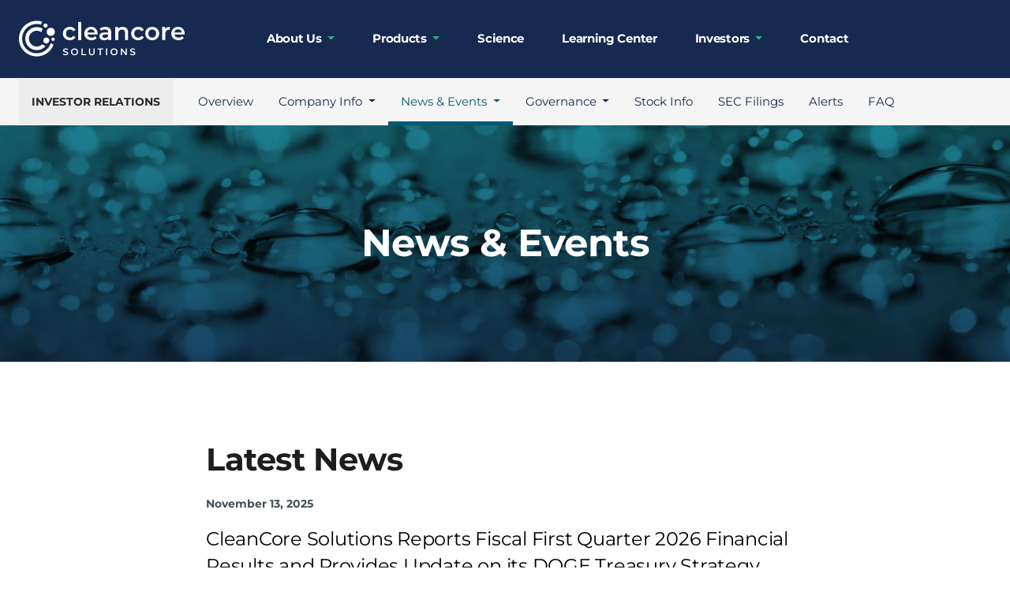

--- FILE ---
content_type: text/html; charset=utf-8
request_url: https://investors.cleancoresol.com/news
body_size: 5325
content:
<!DOCTYPE html>
<html lang="en-US">
<head>
    <meta charset='utf-8'>
    <meta http-equiv='X-UA-Compatible' content='IE=edge'>
    



    <title>CleanCore Solutions, Inc. | News &amp; Events</title>
    

  

  

    <meta name='viewport' content='width=device-width, initial-scale=1'>
    <meta http-equiv="Cache-Control" content="no-cache, no-store, must-revalidate" />
<meta http-equiv="Pragma" content="no-cache" />
<meta http-equiv="Expires" content="0" />


<!-- Google tag (gtag.js) -->





  <link rel="stylesheet" type="text/css" href="/site.css?v=1768587634472">








    <!-- Site Head -->
  
    <!-- Google tag (gtag.js) --> <script async src="https://www.googletagmanager.com/gtag/js?id=G-NLK6ZCHT4B"></script> <script> window.dataLayer = window.dataLayer || []; function gtag(){dataLayer.push(arguments);} gtag('js', new Date()); gtag('config', 'G-NLK6ZCHT4B'); </script>

<!-- Open Graph Image Options -->
<meta property="og:image" content="https://storage.googleapis.com/vendorgroup-assets/site/cf574cfb-6239-40e8-bbaf-6defb2485d6c/social-image.webp/2023/11/06/654960b69c7519ceb1b9e80b" />
<meta property="og:image:alt" content="CleanCore Solutions">
<meta property="og:width" content="2400">
<meta property="og:height" content="1260">
<meta name="twitter:card" content="summary_large_image">

<!-- Favicons -->
<link rel="apple-touch-icon" sizes="180x180" href="https://storage.googleapis.com/vendorgroup-assets/site/cf574cfb-6239-40e8-bbaf-6defb2485d6c/apple-touch-icon.png/2023/11/08/654af00c9b2dd3f2aebb8d17">
<link rel="icon" type="image/png" sizes="32x32" href="https://storage.googleapis.com/vendorgroup-assets/site/cf574cfb-6239-40e8-bbaf-6defb2485d6c/favicon-32x32.png/2023/11/08/654af019586fd95d44197a7f">
<link rel="icon" type="image/png" sizes="16x16" href="https://storage.googleapis.com/vendorgroup-assets/site/cf574cfb-6239-40e8-bbaf-6defb2485d6c/favicon-16x16.png/2023/11/08/654af013fc9ca48e0ef974f9">
<link rel="manifest" href="https://storage.googleapis.com/vendorgroup-assets/site/cf574cfb-6239-40e8-bbaf-6defb2485d6c/site.webmanifest/2023/11/08/654af0979edc1143b1fc17ba">

<script>
    var b2i_constants = {};
    /* Production Values */
    b2i_constants.biz_id = 2903;
    b2i_constants.api_key =  "Yl5Vc2Mh6";
    b2i_constants.ticker = "ZONE";
    b2i_constants.symbol = "ZONE";
    b2i_constants.group_id =  "2667";
    
    /*b2i_constants.ticker = "MSFT";
    b2i_constants.symbol = "MSFT";
    b2i_constants.biz_id = 2626; // TEST BIZ ID
    b2i_constants.api_key =  "Sf6Ic9Gy8"; // TEST API KEY
    b2i_constants.group_id =  "2667";
    */
</script>
<style>
    .navbar-container-ir {
        display: none;
    }
</style>


  
</head>
<body class="d-flex flex-column min-vh-100">
<header class="d-flex flex-column">
  <nav id="corporate-nav" class="navbar navbar-expand-lg navbar-dark" aria-label="Corporate Website Navigation">
    <div class="container-fluid">
        <a class="navbar-brand" href="https://www.cleancoresol.com">
            <img src="https://storage.googleapis.com/vendorgroup-assets/site/cf574cfb-6239-40e8-bbaf-6defb2485d6c/clean-core-solutions-logo-white.svg/2023/11/06/65495ec60012638301bb28c5" alt="CleanCore Solutions" height="35" width="210" />
        </a>
        <button class="navbar-toggler" type="button" data-bs-toggle="collapse" data-bs-target="#navbarTogglerCorp" aria-controls="navbarTogglerCorp" aria-expanded="false" aria-label="Toggle navigation">
            <span class="navbar-toggler-icon"></span>
        </button>
        <div class="collapse navbar-collapse justify-content-between" id="navbarTogglerCorp">
            <ul class="navbar-nav">
                <li class="nav-item dropdown">
                    <a class="nav-link dropdown-toggle" href="https://www.cleancoresol.com/about-us/" id="navbarDropdownMenuLink-1" role="button" data-bs-toggle="dropdown" aria-expanded="false">
                        About Us
                    </a>
                    <ul class="dropdown-menu" aria-labelledby="navbarDropdownMenuLink-1">
                        <li><a class="dropdown-item" href="https://www.cleancoresol.com/about-us/our-team/">Our Team</a></li>
                        <li><a class="dropdown-item" href="https://www.cleancoresol.com/about-us/how-it-works/">How it Works</a></li>
                    </ul>
                </li>

                <li class="nav-item dropdown">
                    <a class="nav-link dropdown-toggle" href="https://www.cleancoresol.com/projects/" id="navbarDropdownMenuLink-2" role="button" data-bs-toggle="dropdown" aria-expanded="false">
                        Products
                    </a>
                    <ul class="dropdown-menu" aria-labelledby="navbarDropdownMenuLink-2">
                        <li><a class="dropdown-item" href="https://www.cleancoresol.com/product/fill-station-1-0/">Fill Station 1.0</a></li>
                        <li><a class="dropdown-item" href="https://www.cleancoresol.com/product/fill-station-3-0/">Fill Station 3.0</a></li>
                        <li><a class="dropdown-item" href="https://www.cleancoresol.com/product/power-caddy/">Power Caddy</a></li>
                        <li><a class="dropdown-item" href="https://www.cleancoresol.com/product/minicaddy/">MiniCaddy</a></li>
                        <li><a class="dropdown-item" href="https://www.cleancoresol.com/product/ice-treatment-machine/">Ice Treatment Machine</a></li>
                        <li><a class="dropdown-item" href="https://www.cleancoresol.com/product/o3-cleanpak/">O3 Cleanpak</a></li>
                        <li><a class="dropdown-item" href="https://www.cleancoresol.com/product/commercial/">Commercial Laundry</a></li>
                        <li><a class="dropdown-item" href="https://www.cleancoresol.com/product/residential/">Residential Laundry</a></li>                            
                    </ul>
                </li>

                <li class="nav-item">
                    <a class="nav-link" href="https://www.cleancoresol.com/science/">Science</a>
                </li>

                <li class="nav-item">
                    <a class="nav-link" href="https://www.cleancoresol.com/learning-center/">Learning Center</a>
                </li>

                <li class="nav-item dropdown">
                    <a class="nav-link dropdown-toggle" href="/" id="navbarDropdownMenuLink-3" role="button" data-bs-toggle="dropdown" aria-expanded="false">
                        Investors
                    </a>
                    <ul class="dropdown-menu" aria-labelledby="navbarDropdownMenuLink-3">
                        <li><a class="dropdown-item" href="/">Overview</a></li>
                        <li><a class="dropdown-item" href="/company-info">Company Info</a></li>
                        <li><a class="dropdown-item" href="/news">News & Events</a></li>
                        <li><a class="dropdown-item" href="/governance">Governance</a></li>
                        <li><a class="dropdown-item" href="/stock-info">Stock Info</a></li>
                        <li><a class="dropdown-item" href="/sec-filings">SEC Filings</a></li>
                        <li><a class="dropdown-item" href="/alerts">Alerts</a></li>                                
                        <li><a class="dropdown-item" href="/faqs">FAQ</a></li>
                    </ul>
                </li>

                <li class="nav-item d-xxl-none">
                    <a class="nav-link" href="https://www.cleancoresol.com/contact/">Contact</a>
                </li>
            </ul>
            <ul class="nav justify-content-end connect-nav d-xxl-flex d-none">
                <li class="nav-item nav-item-icon">
                    <a href="https://www.instagram.com/cleancoresolutions/" class="nav-link" aria-label="CleanCore Solutions on Instagram" target="_blank" rel="noppener">
                        <i class="fa-brands fa-instagram"></i>
                    </a>
                </li>
                <li class="nav-item nav-item-icon">
                    <a href="https://www.linkedin.com/company/cleancore-technologies/" class="nav-link" aria-label="CleanCore Solutions on LinkedIn" target="_blank" rel="noppener">
                        <i class="fa-brands fa-linkedin"></i>
                    </a>
                </li>
                <li class="nav-item nav-item-icon">
                    <a href="https://www.facebook.com/cleancoresolutions/" class="nav-link" aria-label="CleanCore Solutions on Facebook" target="_blank" rel="noppener">
                        <i class="fa-brands fa-facebook"></i>
                    </a>
                </li>
                <li class="nav-item nav-item-icon">
                    <a href="https://twitter.com/CleanCoreSol" class="nav-link" aria-label="CleanCore Solutions on Twitter" target="_blank" rel="noppener">
                        <i class="fa-brands fa-x-twitter"></i>
                    </a>
                </li>
                <li class="nav-item">
                    <a href="https://www.cleancoresol.com/contact" class="nav-link" target="_blank" rel="noppener">Contact</a>
                </li>
            </ul>
        </div>
    </div>
</nav>

<nav id="ir-nav" class="navbar navbar-expand-lg navbar-light" aria-label="Investor Relations Navigation">
    <div class="container-fluid">
        <a class="navbar-brand d-none d-xl-block" href="/">
            Investor Relations
        </a>
        <button class="navbar-toggler" type="button" data-bs-toggle="collapse" data-bs-target="#ir-navbar" aria-controls="ir-navbar" aria-expanded="false" aria-label="Toggle navigation: Investor Relations">
            <span class="navbar-toggler-icon"></span>
            Investor Relations
        </button>
        <div class="collapse navbar-collapse" id="ir-navbar">
            <ul class="navbar-nav">
                
            </ul>
        </div>
    </div>
</nav>
     
    

<style>
.ir-nav-brand-logo-img {
  max-height:80px; 
  max-width:200px;
}

</style>

<nav class="navbar navbar-expand-lg navbar-container-ir " aria-label="Investor Relations Navigation">
    <div class="container">
     <a class="navbar-brand" href="https://www.cleancoresol.com" alt="CleanCore Solutions, Inc.">
        
            <img src="https://storage.googleapis.com/vendorgroup-assets/site/cf574cfb-6239-40e8-bbaf-6defb2485d6c/clean-core-solutions-logo-main.svg/2023/11/05/6547f10c169657173d149905" style="" alt="clean-core-solutions-logo-main.svg" class="ir-nav-brand-logo-img">
        
    
    </a>
      <button class="navbar-toggler" type="button" data-bs-toggle="collapse" data-bs-target="#navbarTogglerDemo02" aria-controls="navbarTogglerDemo02" aria-expanded="false" aria-label="Toggle navigation">
        <span class="navbar-toggler-icon"></span>
      </button>
      <div class="collapse navbar-collapse "  id="navbarTogglerDemo02">
        <ul class="navbar-nav ms-auto mb-2 mb-lg-0 navbar-nav-ir ">
            
                 
                     
                         
                        <li class="nav-item ">
                            <a class="nav-link "  href="/">Overview</a>
                        </li>
                        
                        
                
        
            
                 
                    

                        <li class="nav-item  dropdown">
                            <a class="nav-link dropdown-toggle" href="#" id="navbarDropdownMenuLink-260367" role="button" data-bs-toggle="dropdown" aria-expanded="false">
                              Company Info
                            </a>
                            <ul class="dropdown-menu" aria-labelledby="navbarDropdownMenuLink-260367">
                                
                                    <li><a class="dropdown-item "  href="/company-info">Leadership Team</a></li>
                                
                                    <li><a class="dropdown-item "  href="/company-info#contacts">Contacts</a></li>
                                

                            </ul>
                          </li>


                    
                
        
            
                 
                     
                        
                        
                
        
            
                 
                     
                        
                        
                
        
            
                 
                    

                        <li class="nav-item  active  dropdown">
                            <a class="nav-link dropdown-toggle" href="#" id="navbarDropdownMenuLink-260368" role="button" data-bs-toggle="dropdown" aria-expanded="false">
                              News &amp; Events
                            </a>
                            <ul class="dropdown-menu" aria-labelledby="navbarDropdownMenuLink-260368">
                                
                                    <li><a class="dropdown-item " aria-current="page" href="/news">News</a></li>
                                
                                    <li><a class="dropdown-item "  href="/news#events">Events</a></li>
                                

                            </ul>
                          </li>


                    
                
        
            
                 
                     
                        
                        
                
        
            
                
        
            
                
        
            
                 
                    

                        <li class="nav-item  dropdown">
                            <a class="nav-link dropdown-toggle" href="#" id="navbarDropdownMenuLink-260369" role="button" data-bs-toggle="dropdown" aria-expanded="false">
                              Governance
                            </a>
                            <ul class="dropdown-menu" aria-labelledby="navbarDropdownMenuLink-260369">
                                
                                    <li><a class="dropdown-item "  href="/governance">Board of Directors</a></li>
                                
                                    <li><a class="dropdown-item "  href="/governance#documents">Governance Documents</a></li>
                                

                            </ul>
                          </li>


                    
                
        
            
                 
                     
                        
                        
                
        
            
                 
                     
                        
                        
                
        
            
                 
                     
                         
                        <li class="nav-item ">
                            <a class="nav-link "  href="/stock-info">Stock Info</a>
                        </li>
                        
                        
                
        
            
                 
                     
                         
                        <li class="nav-item ">
                            <a class="nav-link "  href="/sec-filings">SEC Filings</a>
                        </li>
                        
                        
                
        
            
                 
                     
                         
                        <li class="nav-item ">
                            <a class="nav-link "  href="/alerts">Alerts</a>
                        </li>
                        
                        
                
        
            
                 
                     
                         
                        <li class="nav-item ">
                            <a class="nav-link "  href="/faqs">FAQ</a>
                        </li>
                        
                        
                
        
            
                
        
            
                
        
            
                
        
            
                
        
            
                
        
            



        </ul>

      </div>
    </div>
  </nav>

  

    
    
    <div class="container-fluid  p-2 text-center mb-5 vg-section-header">
      <div class="container page-header">
        <h1 >News &amp; Events</h1>
      </div>
    </div>
    
    
 
  </header>
<main>
  <div id="__CONTENT__">
  <main id="main-start">
    <section class="module" id="news">
        <div class="container">
            <div class="row d-flex justify-content-center">
                <div class="col-md-8">
                    <h2 class="h3">Latest News</h2>
                    <div id="LibDiv"><p aria-label="Loading"><i class="fa-solid fa-spinner fa-spin"></i></p></div>    
                </div>
            </div>
        </div>
    </section>
    <section class="module bg-dark text-white d-none" id="events-x">
        <div class="container">
            <div class="row d-flex justify-content-center">
                <div class="col-md-8">
                    <h2 class="h3">Upcoming Events</h2>
                    <div id="CalDiv1"><p aria-label="Loading"><i class="fa-solid fa-spinner fa-spin"></i></p></div>
                </div>
            </div>
        </div>        
    </section>

    <div id="events"></div>
    <section class="module bg-dark text-white" id="past-events">
        <div class="container">
            <div class="row d-flex justify-content-center">
                <div class="col-md-8">
                    <h2 class="h3">Events</h2>
                    <div id="events-list"></div>
                </div>
            </div>
        </div>
    </section>
    
<script src="/javascript/client/modules/things.js"></script>
<script>

var eventMod = new thingModule();
var eventModContainer = document.getElementById("events-list");
    eventMod.thingType = 'event';
    eventMod.getData(function(data) {

        eventModContainer.innerHTML = '';

        data.data.forEach((event) => {
            var jsonData = JSON.parse(event.jsonData);
            console.log(event);

            console.log({jsonData});
            let eventWrapper = document.createElement('div');
            eventWrapper.classList.add('event-item');
            eventWrapper.classList.add('pb-4');

            console.log(eventWrapper)

            eventWrapper.innerHTML = `
                        <p class="event-title fw-bold"><a href="${jsonData.link}" target="_blank">${event.title}</a><br/>
                        ${jsonData.eventDate}
                        </p>
                        ${jsonData.content}

            `;
            
            console.log(eventModContainer)
            
            eventModContainer.appendChild(eventWrapper);
        })
        
    });

</script>    

<script>
    window.addEventListener('load', function() {
    setTimeout(function() {
        // Check if there is a hash in the URL (e.g., #contact)
        if (window.location.hash) {
            const anchor = document.querySelector(window.location.hash);
            if (anchor) {
                anchor.scrollIntoView({
                    behavior: 'smooth' // Smooth scrolling effect
                });
            }
        }
    }, 1000); // 1 second delay (1000 milliseconds)
});
</script>

    
    
    
    
    

</main>

<!-- News -->
<script src="https://www.b2i.us/b2i/LibraryApi.js?v=1.0.5.4"></script>
<script>
    oLib.BizID=b2i_constants.biz_id;
    oLib.sDiv="LibDiv";
    oLib.sKey=b2i_constants.api_key;
    oLib.sHttp="https";
    oLib.sNav="1";
    oLib.sTools="0";
    oLib.Count="3";
    oLib.Output="10";
    oLib.iDateFormat="6";
    oLib.Alink="2"
    oLib.ViewLink = "/release";
    oLib.ShowSummary="300";
    oLib.CSS ="0"
    getData();
</script>  
<style>
    
</style>
<!-- Events -->

  </div>
</main>            
<footer>
    <footer id="site-footer" class="text-white">
    <div class="container">
        <div class="row d-md-flex justify-content-between gy-4">
            <div class="col-md-6">
                <div class="text">
                    <p>© <script>document.write(new Date().getFullYear());</script> <a href="https://www.cleancoresol.com/" target="_blank" rel="noopener">CleanCore Solutions</a>. All Rights Reserved.</p>
                </div>
            </div>
            <div class="col-md-6">
                <nav aria-label="Footer Nav">
                    <ul class="nav justify-content-center justify-content-md-end">
                        <li class="nav-item">
                            <a href="/privacy" class="nav-link">Privacy Policy</a>
                        </li>
                        <li class="nav-item nav-item-icon">
                            <a href="https://www.instagram.com/cleancoresolutions/" class="nav-link" aria-label="CleanCore Solutions on Instagram" target="_blank" rel="noppener">
                                <i class="fa-brands fa-instagram"></i>
                            </a>
                        </li>
                        <li class="nav-item nav-item-icon">
                            <a href="https://www.linkedin.com/company/cleancore-technologies/" class="nav-link" aria-label="CleanCore Solutions on LinkedIn" target="_blank" rel="noppener">
                                <i class="fa-brands fa-linkedin"></i>
                            </a>
                        </li>
                        <li class="nav-item nav-item-icon">
                            <a href="https://www.facebook.com/cleancoresolutions/" class="nav-link" aria-label="CleanCore Solutions on Facebook" target="_blank" rel="noppener">
                                <i class="fa-brands fa-facebook"></i>
                            </a>
                        </li>
                        <li class="nav-item nav-item-icon">
                            <a href="https://twitter.com/CleanCoreSol" class="nav-link" aria-label="CleanCore Solutions on Twitter" target="_blank" rel="noppener">
                                <i class="fa-brands fa-x-twitter"></i>
                            </a>
                        </li>
                    </ul>
                </nav>
            </div>
        </div>
    </div>
</footer>
<script src="https://storage.googleapis.com/vendorgroup-assets/site/cf574cfb-6239-40e8-bbaf-6defb2485d6c/bootstrap.bundle.min.js/2023/11/08/654ae58a6fe5e8706673a63d"></script>
<script src="https://kit.fontawesome.com/31838ce994.js" crossorigin="anonymous"></script>
<!-- Move System IR Nav into site template code -->
<script>
    const siteIRNav = document.querySelector('#ir-navbar ul');
    const systemIRNav = document.querySelector('#navbarTogglerDemo02 .navbar-nav-ir');
    siteIRNav.innerHTML = systemIRNav.innerHTML;
</script>

<script type="text/javascript">!function(){var b=function(){window.__AudioEyeSiteHash = "c917a9746f1588aae88e7846eb2f5205"; var a=document.createElement("script");a.src="https://wsmcdn.audioeye.com/aem.js";a.type="text/javascript";a.setAttribute("async","");document.getElementsByTagName("body")[0].appendChild(a)};"complete"!==document.readyState?window.addEventListener?window.addEventListener("load",b):window.attachEvent&&window.attachEvent("onload",b):b()}();</script>
    <div class="container-fluid  p-1 text-center powered-by-vg">
    <div><a href="https://thevendorgroup.com" class="text-dark" style="text-decoration: none; font-size:small;">Investor Relations Website By <strong>VendorGroup&reg;</strong></a></div>
</div>

</footer>
</body>
</html>

--- FILE ---
content_type: text/html
request_url: https://www.b2i.us/b2i/LibraryFeed.asp?b=2903&api=Yl5Vc2Mh6&s=0&i=3&sd=1&n=1&out=10&tl=0&df=6&a=2&vl=1&css=0&rss=0&su=300&p=1&in=1&div=LibDiv
body_size: 1785
content:

<a name="b2iLibScrollTo1" id="b2iLibScrollToID1" class="b2iLibScrollTo B2iAnchor js-no-transition"></a>

<style>

</style>
<div class="PressLayout10">
<div id="PressItem159532" class="PressItem  PressItem1">
<div class="news-article-wrapper">
<div class="news-article-date">November 13, 2025</div>	
<div class="news-article-container">
<div class="news-article-headlineContainer">
<div id="PressItemHeadline159532" class="PressItemHeadline PressItemHeadline1"><a href="=URL=?i=159532" target="_parent">CleanCore Solutions Reports Fiscal First Quarter 2026 Financial Results and Provides Update on its DOGE Treasury Strategy</a></div>
</div>
<div class="PressItem-body-wrapper"> 
<div id="PressItemBody159532" class="PressItemBody PressItemBody1">OMAHA, Neb., Nov.  13, 2025  (GLOBE NEWSWIRE) -- CleanCore Solutions, Inc. (NYSE American: ZONE) ("CleanCore" or the "Company"), today announced its financial results for the fiscal first quarter ended September 30, 2025 ("Q1 2026"), and is providing an update on its DOGE treasury strategy.  "During<span class="b2idots">...</span></div>
</div>
<div class="PressItem-Readmore-wrapper">
<div class="PressItem-Readmore"><a href="=URL=?i=159532" target="_parent">Read More</a></div>
</div>       
</div>   
 </div>
</div>
</div><div class="PressLayout10">
<div id="PressItem159296" class="PressItem  PressItem2">
<div class="news-article-wrapper">
<div class="news-article-date">November 10, 2025</div>	
<div class="news-article-container">
<div class="news-article-headlineContainer">
<div id="PressItemHeadline159296" class="PressItemHeadline PressItemHeadline2"><a href="=URL=?i=159296" target="_parent">CleanCore Solutions Provides Update on Recent Market Trading Activity</a></div>
</div>
<div class="PressItem-body-wrapper"> 
<div id="PressItemBody159296" class="PressItemBody PressItemBody2">OMAHA, Neb., Nov.  10, 2025  (GLOBE NEWSWIRE) -- CleanCore Solutions, Inc. (NYSE American: ZONE) ("CleanCore" or the "Company"), today provided an update on recent market trading activity.  While the Company does not typically comment on fluctuations in its stock price or market activity, CleanCore <span class="b2idots">...</span></div>
</div>
<div class="PressItem-Readmore-wrapper">
<div class="PressItem-Readmore"><a href="=URL=?i=159296" target="_parent">Read More</a></div>
</div>       
</div>   
 </div>
</div>
</div><div class="PressLayout10">
<div id="PressItem158718" class="PressItem  PressItem3">
<div class="news-article-wrapper">
<div class="news-article-date">October 22, 2025</div>	
<div class="news-article-container">
<div class="news-article-headlineContainer">
<div id="PressItemHeadline158718" class="PressItemHeadline PressItemHeadline3"><a href="=URL=?i=158718" target="_parent">CleanCore Solutions Commends House of Doge's Expanding Global Sports Team Investments, Advancing the Real-World Utility for Dogecoin</a></div>
</div>
<div class="PressItem-body-wrapper"> 
<div id="PressItemBody158718" class="PressItemBody PressItemBody3">Establishes partnerships with Italy's U.S. Triestina 1918 and Switzerland's HC Sierre Hockey Club  Strategic moves further extend the reach of Dogecoin into global sports and everyday payments  OMAHA, Neb., Oct.  22, 2025  (GLOBE NEWSWIRE) -- CleanCore Solutions, Inc. (NYSE American: ZONE) ("CleanCo<span class="b2idots">...</span></div>
</div>
<div class="PressItem-Readmore-wrapper">
<div class="PressItem-Readmore"><a href="=URL=?i=158718" target="_parent">Read More</a></div>
</div>       
</div>   
 </div>
</div>
</div>
	<div id="b2iLibNav" class="b2iNav">
		<span class="b2iPageInactive">First</span>&nbsp;<span class="NavSepBar">|</span>&nbsp;<span class="b2iPageInactive">Previous</span>&nbsp;<span class="NavSepBar">|</span>&nbsp;<a title="Navigate to the next page of results" class="b2iPageLink js-no-transition" href="Javascript:UpdateApiPage(2,'LibDiv')">Next</a>
					&nbsp;<span class="NavSepBar">|</span>&nbsp;<a title="Navigate to the last page of results" class="b2iPageLink js-no-transition" href="Javascript:UpdateApiPage(15,'LibDiv')">Last</a>
	</div>
	
	<div  tabindex="0" id="LibStoryContainer" style="border: black 1px solid; display:none; z-index:2147483647; background-color:#ffffff; position:fixed; height:400px; width:320px; resize:both;">
		<div style="width:100%; height:29px; Overflow:hidden; cursor:move;" draggable="true" ondragstart="dragboxstart(event)" ondragend="dragboxend(event)">
				<span id="RedClose" class="js-no-transition" style="float:right;"><a href="Javascript:CloseApiDiv()" role="button" class="js-no-transition"><img id="RedCloseImg" title="Close quick view" alt="Close quick view" src="https://www.b2i.us/profiles/images/ButtonRedClose.jpg"></a></span>
				<span id="Reduce" style="display:none; float:right;"><a href="javascript:ResetApiSize();" role="button" class="js-no-transition"><img title="View smaller" alt="View smaller" border="0" src="https://www.b2i.us/profiles/images/ButtonMinimize.jpg" /></a></span>
				<span id="Expand" style="float:right;"><a href="javascript:ResizeApiViewer();" role="button" class="js-no-transition"><img title="View larger" alt="View larger" border="0" src="https://www.b2i.us/profiles/images/ButtonMaximize.jpg" /></a></span>
			</div>
		<div id="LibStoryDiv" style="border-top: black 1px solid; overflow:scroll; padding:0px; height:95%; width:auto; position:relative;"></div>
	</div>


--- FILE ---
content_type: image/svg+xml
request_url: https://storage.googleapis.com/vendorgroup-assets/site/cf574cfb-6239-40e8-bbaf-6defb2485d6c/clean-core-solutions-logo-main.svg/2023/11/05/6547f10c169657173d149905
body_size: 8481
content:
<svg width="600" height="130" viewBox="0 0 600 130" fill="none" xmlns="http://www.w3.org/2000/svg">
<path d="M130.088 41.387C129.314 49.5564 122.057 55.5535 113.887 54.7678C105.718 53.9936 99.7209 46.737 100.507 38.5675C101.281 30.3981 108.537 24.401 116.707 25.1867C124.865 25.9609 130.862 33.2175 130.088 41.387ZM100.091 60.5338C94.1051 59.9676 88.7898 64.347 88.2236 70.3325C87.6574 76.318 92.0368 81.6334 98.0223 82.1996C104.008 82.7658 109.323 78.3864 109.889 72.4009C110.467 66.4153 106.076 61.1 100.091 60.5338ZM125.396 86.2439C115.736 113.468 88.524 131.713 58.4345 128.848C34.007 126.525 14.0629 110.856 5.09618 89.7451C1.02878 80.2006 -0.762257 69.5236 0.300812 58.4423C2.10341 39.5035 11.9368 23.2686 26.0687 12.7419C38.4558 3.54403 54.1245 -1.28601 70.6945 0.297041C75.3512 0.736135 79.8692 1.6721 84.1562 3.05871L79.8115 13.6201C76.8765 12.7419 73.8028 12.1179 70.6714 11.7713C70.3132 11.7019 69.9781 11.6788 69.6083 11.6326C40.4086 8.84781 14.4096 30.3172 11.6364 59.5169C10.2844 73.6604 14.5136 87.4687 23.5612 98.4345C27.906 103.681 33.0595 107.967 38.8602 111.134C45.1462 114.623 52.1485 116.807 59.5323 117.524C67.1702 118.228 74.577 117.304 81.4523 114.993C97.1903 109.701 109.866 97.1981 115.135 81.0441L125.396 86.2439ZM85.8779 28.6995L82.6771 36.5107L80.8167 41.0403C76.9458 38.3595 72.3353 36.5801 67.2857 36.1063C60.3065 35.4592 53.6623 37.3542 48.3007 41.0519C41.5872 45.697 36.9189 53.1501 36.087 61.8973C34.5848 77.6353 46.1283 91.6054 61.8664 93.1076C64.5587 93.3618 67.1933 93.2463 69.7239 92.7725C75.1663 91.7903 80.135 89.2482 84.0753 85.5621L90.4075 88.7744L96.2659 91.7326C87.7383 101.693 74.6348 107.471 60.63 106.13C59.8096 106.049 59.0007 105.957 58.215 105.818C48.0696 104.281 39.0104 99.1625 32.4009 91.1779C25.3061 82.5925 21.9897 71.7422 23.0412 60.6378C23.5728 54.9296 25.2483 49.6142 27.802 44.8766C32.8284 35.517 41.2868 28.3875 51.3397 25.0018C56.7013 23.1992 62.5366 22.4713 68.5221 23.049C74.8774 23.6268 80.7474 25.6374 85.8779 28.6995ZM96.8783 9.83C92.7878 9.43712 89.1595 12.4415 88.7782 16.5204C88.3853 20.6109 91.3897 24.2392 95.4686 24.6205C99.5591 25.0134 103.187 22.0091 103.569 17.9301C103.95 13.8512 100.957 10.2229 96.8783 9.83ZM124.275 61.2386C121.086 60.9382 118.255 63.2723 117.943 66.4615C117.631 69.6507 119.977 72.4818 123.166 72.7937C126.355 73.1057 129.186 70.76 129.498 67.5708C129.81 64.3816 127.465 61.5391 124.275 61.2386Z" fill="url(#paint0_linear_294_1557)"/>
<path d="M159.195 122.111L160.755 118.61C162.696 120.17 165.781 121.279 168.763 121.279C172.541 121.279 174.136 119.927 174.136 118.125C174.136 112.89 159.703 116.322 159.703 107.309C159.703 103.392 162.823 100.064 169.479 100.064C172.391 100.064 175.442 100.827 177.556 102.213L176.135 105.715C173.951 104.432 171.559 103.808 169.444 103.808C165.701 103.808 164.175 105.264 164.175 107.101C164.175 112.266 178.573 108.904 178.573 117.813C178.573 121.695 175.418 125.023 168.763 125.023C164.984 125.023 161.206 123.845 159.195 122.111Z" fill="#1C8091"/>
<path d="M188.245 112.544C188.245 105.368 193.791 100.052 201.313 100.052C208.836 100.052 214.394 105.322 214.394 112.544C214.394 119.754 208.847 125.035 201.313 125.035C193.791 125.023 188.245 119.719 188.245 112.544ZM209.853 112.544C209.853 107.586 206.213 104.016 201.325 104.016C196.437 104.016 192.797 107.586 192.797 112.544C192.797 117.501 196.437 121.071 201.325 121.071C206.213 121.071 209.853 117.501 209.853 112.544Z" fill="#1C8091"/>
<path d="M226.111 100.399H230.617V120.863H243.305V124.676H226.099V100.399H226.111Z" fill="#1C8091"/>
<path d="M253.254 114.104V100.399H257.76V113.93C257.76 118.922 260.013 121.071 263.931 121.071C267.848 121.071 270.066 118.922 270.066 113.93V100.399H274.504V114.104C274.504 121.175 270.517 125.023 263.896 125.023C257.24 125.023 253.254 121.175 253.254 114.104Z" fill="#1C8091"/>
<path d="M292.229 104.212H284.187V100.399H304.79V104.212H296.747V124.676H292.241V104.212H292.229Z" fill="#1C8091"/>
<path d="M315.108 100.399H319.615V124.676H315.108V100.399Z" fill="#1C8091"/>
<path d="M331.366 112.544C331.366 105.368 336.913 100.052 344.435 100.052C351.957 100.052 357.515 105.322 357.515 112.544C357.515 119.754 351.969 125.035 344.435 125.035C336.924 125.023 331.366 119.719 331.366 112.544ZM352.974 112.544C352.974 107.586 349.334 104.016 344.446 104.016C339.559 104.016 335.919 107.586 335.919 112.544C335.919 117.501 339.559 121.071 344.446 121.071C349.334 121.071 352.974 117.501 352.974 112.544Z" fill="#1C8091"/>
<path d="M390.806 100.399V124.676H387.096L373.704 108.234V124.676H369.232V100.399H372.941L386.334 116.842V100.399H390.806Z" fill="#1C8091"/>
<path d="M402.199 122.111L403.759 118.61C405.7 120.17 408.785 121.279 411.767 121.279C415.545 121.279 417.14 119.927 417.14 118.125C417.14 112.89 402.707 116.322 402.707 107.309C402.707 103.392 405.827 100.064 412.483 100.064C415.395 100.064 418.445 100.827 420.56 102.213L419.139 105.714C416.955 104.432 414.563 103.808 412.448 103.808C408.705 103.808 407.179 105.264 407.179 107.101C407.179 112.266 421.577 108.904 421.577 117.813C421.577 121.695 418.422 125.023 411.767 125.023C408 125.023 404.221 123.844 402.199 122.111Z" fill="#1C8091"/>
<path d="M159.195 46.148C159.195 31.993 169.814 21.9978 184.767 21.9978C193.964 21.9978 201.313 25.7994 204.942 32.9636L196.449 37.9207C193.618 33.4142 189.377 31.369 184.686 31.369C176.551 31.369 170.357 37.031 170.357 46.148C170.357 55.3458 176.551 60.9269 184.686 60.9269C189.377 60.9269 193.618 58.8932 196.449 54.3752L204.942 59.3323C201.313 66.4041 193.976 70.3906 184.767 70.3906C169.803 70.379 159.195 60.303 159.195 46.148Z" fill="#162950"/>
<path d="M214.486 4.12207H225.545V69.7666H214.486V4.12207Z" fill="#162950"/>
<path d="M284.718 49.6837H247.649C248.978 56.5821 254.721 61.0077 262.948 61.0077C268.252 61.0077 272.412 59.3322 275.774 55.8772L281.702 62.6831C277.45 67.7212 270.817 70.3788 262.682 70.3788C246.852 70.3788 236.591 60.2104 236.591 46.1362C236.591 32.0621 246.944 21.9861 261.007 21.9861C274.804 21.9861 284.891 31.623 284.891 46.402C284.903 47.2918 284.81 48.6206 284.718 49.6837ZM247.568 42.3462H274.376C273.486 35.5402 268.275 30.8488 261.019 30.8488C253.843 30.8373 248.631 35.4362 247.568 42.3462Z" fill="#162950"/>
<path d="M334.174 42.0806V69.7666H323.74V64.0121C321.082 68.0795 315.952 70.379 308.88 70.379C298.087 70.379 291.281 64.4512 291.281 56.224C291.281 48.355 296.585 42.1615 310.925 42.1615H323.127V41.4566C323.127 34.9973 319.233 31.1957 311.364 31.1957C306.06 31.1957 300.572 32.9636 297.036 35.887L292.703 27.8331C297.741 23.9391 305.09 21.9978 312.693 21.9978C326.293 21.9978 334.174 28.4571 334.174 42.0806ZM323.116 54.9876V49.4989H311.699C304.177 49.4989 302.143 52.3299 302.143 55.7849C302.143 59.7714 305.506 62.3367 311.168 62.3367C316.564 62.3367 321.255 59.8523 323.116 54.9876Z" fill="#162950"/>
<path d="M395.3 42.693V69.7666H384.242V44.1143C384.242 35.7137 380.082 31.6348 373.011 31.6348C365.142 31.6348 359.826 36.407 359.826 45.8822V69.7666H348.768V22.5293H359.295V28.6304C362.923 24.2973 368.678 21.9978 375.576 21.9978C386.9 21.9978 395.3 28.4571 395.3 42.693Z" fill="#162950"/>
<path d="M406.359 46.148C406.359 31.993 416.978 21.9978 431.93 21.9978C441.128 21.9978 448.477 25.7994 452.105 32.9636L443.612 37.9207C440.781 33.4142 436.541 31.369 431.849 31.369C423.715 31.369 417.521 37.031 417.521 46.148C417.521 55.3458 423.715 60.9269 431.849 60.9269C436.541 60.9269 440.781 58.8932 443.612 54.3752L452.105 59.3323C448.477 66.4041 441.14 70.3906 431.93 70.3906C416.978 70.379 406.359 60.303 406.359 46.148Z" fill="#162950"/>
<path d="M457.49 46.148C457.49 31.993 468.109 21.9978 482.611 21.9978C497.297 21.9978 507.824 31.993 507.824 46.148C507.824 60.303 497.297 70.3906 482.611 70.3906C468.109 70.379 457.49 60.303 457.49 46.148ZM496.685 46.148C496.685 37.1234 490.665 31.369 482.622 31.369C474.661 31.369 468.641 37.1234 468.641 46.148C468.641 55.1725 474.661 60.9269 482.622 60.9269C490.665 60.9154 496.685 55.1725 496.685 46.148Z" fill="#162950"/>
<path d="M546.222 21.9978V32.5245C545.251 32.3512 544.454 32.2587 543.656 32.2587C535.256 32.2587 529.94 37.2159 529.94 46.8528V69.7666H518.882V22.5293H529.409V29.4277C532.598 24.4706 538.341 21.9978 546.222 21.9978Z" fill="#162950"/>
<path d="M599.826 49.6837H562.757C564.086 56.5821 569.829 61.0077 578.056 61.0077C583.36 61.0077 587.519 59.3322 590.882 55.8772L596.81 62.6831C592.558 67.7212 585.925 70.3788 577.79 70.3788C561.96 70.3788 551.699 60.2104 551.699 46.1362C551.699 32.0621 562.052 21.9861 576.115 21.9861C589.911 21.9861 599.999 31.623 599.999 46.402C600.011 47.2918 599.918 48.6206 599.826 49.6837ZM562.676 42.3462H589.484C588.594 35.5402 583.383 30.8488 576.126 30.8488C568.95 30.8373 563.739 35.4362 562.676 42.3462Z" fill="#162950"/>
<defs>
<linearGradient id="paint0_linear_294_1557" x1="4.92853" y1="82.0318" x2="130.08" y2="45.4166" gradientUnits="userSpaceOnUse">
<stop stop-color="#10223F"/>
<stop offset="0.155" stop-color="#142F49"/>
<stop offset="0.4673" stop-color="#1C5167"/>
<stop offset="0.8116" stop-color="#1C8091"/>
<stop offset="0.9996" stop-color="#32938D"/>
</linearGradient>
</defs>
</svg>


--- FILE ---
content_type: application/javascript; charset=UTF-8
request_url: https://investors.cleancoresol.com/javascript/client/modules/things.js
body_size: 205
content:
function thingModule() {

    this.container = '';
    this.paginationContainer = '';
    this.thingType = '';

    this.group = '';
    this.thingId = '';
    this.url = '';

    this.limit = '';
    this.offset = '';
    this.page = '';
    this.sort = '';
    this.dateFilter = '';
    this.sortBy = '';

    this.data = {};


    this.getData = function(callback) {

        const containerElement = document.getElementById(this.container);
        var queryParams = window.location.search;


        if (this.thingType) {
            if (queryParams) {
                queryParams += `&thingType=${this.thingType}`
            } else {
                queryParams = `?thingType=${this.thingType}`
            }
        }

        if (this.sort) {
            if (queryParams) {
                queryParams += `&sort=${this.sort}`
            } else {
                queryParams = `?sort=${this.sort}`
            }
        }
        if (this.sortBy) {
            if (queryParams) {
                queryParams += `&sort=${this.sortBy}`
            } else {
                queryParams = `?sort=${this.sortBy}`
            }
        }


        if (this.dateFilter) {
            if (queryParams) {
                queryParams += `&dateFilter=${this.dateFilter}`
            } else {
                queryParams = `?dateFilter=${this.dateFilter}`
            }
        }


        if (this.group) {
            if (queryParams) {
                queryParams += `&group=${this.group}`
            } else {
                queryParams = `?group=${this.group}`
            }
        }

        if (this.memberId) {
            if (queryParams) {
                queryParams += `&memberId=${this.memberId}`
            } else {
                queryParams = `?memberId=${this.memberId}`
            }
        }

        if (this.url) {
            if (queryParams) {
                queryParams += `&url=${this.url}`
            } else {
                queryParams = `?url=${this.url}`
            }
        }

        if (this.thingId) {
            if (queryParams) {
                queryParams += `&thingId=${this.thingId}`
            } else {
                queryParams = `?thingId=${this.thingId}`
            }
        }

        if (this.limit) {
            if (queryParams) {
                queryParams += `&limit=${this.limit}`
            } else {
                queryParams = `?limit=${this.limit}`
            }
        }

        if (this.offset) {
            if (queryParams) {
                queryParams += `&offset=${this.offset}`
            } else {
                queryParams = `?offset=${this.offset}`
            }
        }

        if (this.page) {
            if (queryParams) {
                queryParams += `&page=${this.page}`
            } else {
                queryParams = `?page=${this.page}`
            }
        }



        const fetchUrl = '/api/things' + queryParams;
        console.log(fetchUrl)
        fetch(fetchUrl)
           .then(response => response.json())
           .then(data => {
            var memberCount = data.count;

            this.data = {count: memberCount, data: data.things}

            if (callback) {
                callback(this.data);
            }

            return this.data



           })
           .catch(error => {
               console.error('Error fetching data:', error);
           });

    }








    this.replacePlaceholders = function(template, data) {
        // Regular expression to match placeholders
        const regex = /\{([^{}]+)\}/g;

        return template.replace(regex, (match, key) => {
            const keys = key.split('.');
            let value = data;

            // Traverse the nested object to get the value of the placeholder
            for (const k of keys) {
                if (value.hasOwnProperty(k)) {
                    value = value[k];
                } else {
                    return match; // Placeholder not found, return the original placeholder
                }
            }

            return value; // Return the value of the placeholder
        });
    };

}

--- FILE ---
content_type: image/svg+xml
request_url: https://storage.googleapis.com/vendorgroup-assets/site/cf574cfb-6239-40e8-bbaf-6defb2485d6c/clean-core-solutions-logo-white.svg/2023/11/06/65495ec60012638301bb28c5
body_size: 8023
content:
<svg width="210" height="46" viewBox="0 0 210 46" fill="none" xmlns="http://www.w3.org/2000/svg">
<path d="M45.5307 14.8853C45.2597 17.7447 42.7199 19.8436 39.8606 19.5686C37.0013 19.2977 34.9023 16.7579 35.1773 13.8985C35.4483 11.0392 37.9881 8.94025 40.8474 9.21526C43.7027 9.48623 45.8017 12.026 45.5307 14.8853ZM35.0317 21.5867C32.9368 21.3886 31.0764 22.9213 30.8783 25.0163C30.6801 27.1112 32.2129 28.9716 34.3078 29.1698C36.4027 29.3679 38.2631 27.8352 38.4613 25.7402C38.6635 23.6453 37.1267 21.7849 35.0317 21.5867ZM43.8887 30.5853C40.5077 40.1136 30.9834 46.4995 20.4521 45.4966C11.9025 44.6837 4.92203 39.1996 1.78366 31.8107C0.360075 28.4701 -0.26679 24.7332 0.105284 20.8547C0.736193 14.2261 4.17788 8.54391 9.12404 4.85956C13.4595 1.64031 18.9436 -0.0502004 24.7431 0.503867C26.3729 0.65755 27.9542 0.985137 29.4547 1.47045L27.934 5.16693C26.9068 4.85956 25.831 4.64117 24.735 4.51984C24.6096 4.49558 24.4923 4.48749 24.3629 4.47131C14.143 3.49664 5.04336 11.0109 4.07273 21.2308C3.59955 26.181 5.07976 31.014 8.24643 34.852C9.76708 36.6881 11.5708 38.1885 13.6011 39.2967C15.8012 40.518 18.252 41.2824 20.8363 41.5331C23.5096 41.7799 26.102 41.4563 28.5083 40.6474C34.0166 38.7952 38.4532 34.4193 40.2974 28.7653L43.8887 30.5853ZM30.0573 10.4447L28.937 13.1787L28.2859 14.764C26.931 13.8257 25.3174 13.2029 23.55 13.0371C21.1073 12.8106 18.7818 13.4739 16.9052 14.7681C14.5555 16.3939 12.9216 19.0024 12.6304 22.064C12.1047 27.5723 16.1449 32.4618 21.6532 32.9876C22.5956 33.0766 23.5177 33.0361 24.4034 32.8703C26.3082 32.5265 28.0473 31.6368 29.4264 30.3467L31.6426 31.471L33.6931 32.5063C30.7084 35.9925 26.1222 38.0146 21.2205 37.5455C20.9334 37.5172 20.6503 37.4848 20.3752 37.4363C16.8244 36.8984 13.6536 35.1068 11.3403 32.3122C8.85712 29.3073 7.69641 25.5097 8.06444 21.6231C8.25047 19.6253 8.8369 17.7649 9.73068 16.1067C11.4899 12.8309 14.4504 10.3355 17.9689 9.15055C19.8454 8.51964 21.8878 8.26485 23.9827 8.46707C26.2071 8.66928 28.2616 9.37299 30.0573 10.4447ZM33.9074 3.8404C32.4757 3.7029 31.2058 4.75441 31.0724 6.18204C30.9349 7.61372 31.9864 8.88363 33.414 9.01709C34.8457 9.1546 36.1156 8.10308 36.2491 6.67545C36.3825 5.24782 35.3351 3.97791 33.9074 3.8404ZM43.4964 21.8334C42.3802 21.7283 41.3894 22.5452 41.2802 23.6615C41.171 24.7777 41.992 25.7685 43.1082 25.8777C44.2244 25.9869 45.2152 25.1659 45.3244 24.0497C45.4336 22.9335 44.6126 21.9386 43.4964 21.8334Z" fill="white"/>
<path d="M55.7183 43.1387L56.2642 41.9133C56.9437 42.4593 58.0235 42.8476 59.0669 42.8476C60.3894 42.8476 60.9475 42.3744 60.9475 41.7435C60.9475 39.9114 55.8962 41.1126 55.8962 37.958C55.8962 36.587 56.9882 35.4222 59.3177 35.4222C60.3368 35.4222 61.4045 35.6892 62.1446 36.1745L61.6472 37.3999C60.8828 36.951 60.0456 36.7326 59.3055 36.7326C57.9952 36.7326 57.4613 37.2422 57.4613 37.8852C57.4613 39.693 62.5005 38.5161 62.5005 41.6343C62.5005 42.9931 61.3964 44.1579 59.0669 44.1579C57.7444 44.1579 56.422 43.7454 55.7183 43.1387Z" fill="white"/>
<path d="M65.8856 39.7901C65.8856 37.2786 67.8269 35.4182 70.4597 35.4182C73.0925 35.4182 75.0378 37.2624 75.0378 39.7901C75.0378 42.3137 73.0966 44.162 70.4597 44.162C67.8269 44.1579 65.8856 42.3016 65.8856 39.7901ZM73.4484 39.7901C73.4484 38.0551 72.1745 36.8054 70.4637 36.8054C68.753 36.8054 67.4791 38.0551 67.4791 39.7901C67.4791 41.5251 68.753 42.7748 70.4637 42.7748C72.1745 42.7748 73.4484 41.5251 73.4484 39.7901Z" fill="white"/>
<path d="M79.1387 35.5396H80.716V42.702H85.1566V44.0366H79.1346V35.5396H79.1387Z" fill="white"/>
<path d="M88.6387 40.3361V35.5396H90.216V40.2754C90.216 42.0225 91.0046 42.7748 92.3757 42.7748C93.7467 42.7748 94.5232 42.0225 94.5232 40.2754V35.5396H96.0762V40.3361C96.0762 42.8112 94.6809 44.1579 92.3635 44.1579C90.034 44.1579 88.6387 42.8112 88.6387 40.3361Z" fill="white"/>
<path d="M102.28 36.8742H99.4653V35.5396H106.676V36.8742H103.861V44.0366H102.284V36.8742H102.28Z" fill="white"/>
<path d="M110.288 35.5396H111.865V44.0366H110.288V35.5396Z" fill="white"/>
<path d="M115.978 39.7901C115.978 37.2786 117.919 35.4182 120.552 35.4182C123.185 35.4182 125.13 37.2624 125.13 39.7901C125.13 42.3137 123.189 44.162 120.552 44.162C117.923 44.1579 115.978 42.3016 115.978 39.7901ZM123.541 39.7901C123.541 38.0551 122.267 36.8054 120.556 36.8054C118.845 36.8054 117.572 38.0551 117.572 39.7901C117.572 41.5251 118.845 42.7748 120.556 42.7748C122.267 42.7748 123.541 41.5251 123.541 39.7901Z" fill="white"/>
<path d="M136.782 35.5396V44.0366H135.484L130.796 38.2816V44.0366H129.231V35.5396H130.529L135.217 41.2946V35.5396H136.782Z" fill="white"/>
<path d="M140.77 43.1387L141.316 41.9133C141.995 42.4593 143.075 42.8476 144.118 42.8476C145.441 42.8476 145.999 42.3744 145.999 41.7435C145.999 39.9114 140.948 41.1126 140.948 37.958C140.948 36.587 142.04 35.4222 144.369 35.4222C145.388 35.4222 146.456 35.6892 147.196 36.1745L146.699 37.3999C145.934 36.951 145.097 36.7326 144.357 36.7326C143.047 36.7326 142.513 37.2422 142.513 37.8852C142.513 39.693 147.552 38.5161 147.552 41.6343C147.552 42.9931 146.448 44.1579 144.118 44.1579C142.8 44.1579 141.477 43.7454 140.77 43.1387Z" fill="white"/>
<path d="M55.7183 16.5516C55.7183 11.5973 59.435 8.099 64.6683 8.099C67.8875 8.099 70.4597 9.42957 71.7296 11.937L68.757 13.672C67.7662 12.0948 66.2819 11.3789 64.64 11.3789C61.7928 11.3789 59.625 13.3606 59.625 16.5516C59.625 19.7708 61.7928 21.7242 64.64 21.7242C66.2819 21.7242 67.7662 21.0124 68.757 19.4311L71.7296 21.1661C70.4597 23.6412 67.8916 25.0365 64.6683 25.0365C59.4309 25.0324 55.7183 21.5058 55.7183 16.5516Z" fill="white"/>
<path d="M75.0702 1.84253H78.9406V24.8181H75.0702V1.84253Z" fill="white"/>
<path d="M99.6513 17.7891H86.6773C87.1423 20.2036 89.1524 21.7525 92.0319 21.7525C93.8882 21.7525 95.3442 21.1661 96.5211 19.9569L98.5958 22.3389C97.1075 24.1023 94.786 25.0324 91.9389 25.0324C86.3982 25.0324 82.8069 21.4735 82.8069 16.5475C82.8069 11.6216 86.4306 8.09497 91.3525 8.09497C96.1813 8.09497 99.712 11.4679 99.712 16.6405C99.716 16.952 99.6837 17.417 99.6513 17.7891ZM86.649 15.221H96.0317C95.7203 12.8389 93.8963 11.1969 91.3565 11.1969C88.845 11.1929 87.021 12.8025 86.649 15.221Z" fill="white"/>
<path d="M116.961 15.128V24.8181H113.309V22.804C112.379 24.2276 110.583 25.0324 108.108 25.0324C104.331 25.0324 101.948 22.9577 101.948 20.0782C101.948 17.324 103.805 15.1563 108.824 15.1563H113.095V14.9096C113.095 12.6488 111.732 11.3183 108.977 11.3183C107.121 11.3183 105.2 11.937 103.963 12.9602L102.446 10.1414C104.209 8.77844 106.781 8.099 109.443 8.099C114.203 8.099 116.961 10.3598 116.961 15.128ZM113.09 19.6454V17.7244H109.095C106.462 17.7244 105.75 18.7153 105.75 19.9245C105.75 21.3198 106.927 22.2176 108.909 22.2176C110.797 22.2176 112.439 21.3481 113.09 19.6454Z" fill="white"/>
<path d="M138.355 15.3423V24.8181H134.485V15.8398C134.485 12.8996 133.029 11.4719 130.554 11.4719C127.8 11.4719 125.939 13.1422 125.939 16.4585V24.8181H122.069V8.28504H125.753V10.4204C127.023 8.90381 129.037 8.099 131.452 8.099C135.415 8.099 138.355 10.3598 138.355 15.3423Z" fill="white"/>
<path d="M142.226 16.5516C142.226 11.5973 145.942 8.099 151.176 8.099C154.395 8.099 156.967 9.42957 158.237 11.937L155.264 13.672C154.273 12.0948 152.789 11.3789 151.147 11.3789C148.3 11.3789 146.132 13.3606 146.132 16.5516C146.132 19.7708 148.3 21.7242 151.147 21.7242C152.789 21.7242 154.273 21.0124 155.264 19.4311L158.237 21.1661C156.967 23.6412 154.399 25.0365 151.176 25.0365C145.942 25.0324 142.226 21.5058 142.226 16.5516Z" fill="white"/>
<path d="M160.121 16.5516C160.121 11.5973 163.838 8.099 168.914 8.099C174.054 8.099 177.738 11.5973 177.738 16.5516C177.738 21.5058 174.054 25.0365 168.914 25.0365C163.838 25.0324 160.121 21.5058 160.121 16.5516ZM173.84 16.5516C173.84 13.393 171.733 11.3789 168.918 11.3789C166.131 11.3789 164.024 13.393 164.024 16.5516C164.024 19.7101 166.131 21.7242 168.918 21.7242C171.733 21.7202 173.84 19.7101 173.84 16.5516Z" fill="white"/>
<path d="M191.178 8.099V11.7833C190.838 11.7227 190.559 11.6903 190.28 11.6903C187.34 11.6903 185.479 13.4253 185.479 16.7983V24.8181H181.609V8.28504H185.293V10.6995C186.409 8.96448 188.419 8.099 191.178 8.099Z" fill="white"/>
<path d="M209.939 17.7891H196.965C197.43 20.2036 199.44 21.7525 202.32 21.7525C204.176 21.7525 205.632 21.1661 206.809 19.9569L208.883 22.3389C207.395 24.1023 205.074 25.0324 202.227 25.0324C196.686 25.0324 193.095 21.4735 193.095 16.5475C193.095 11.6216 196.718 8.09497 201.64 8.09497C206.469 8.09497 210 11.4679 210 16.6405C210.004 16.952 209.971 17.417 209.939 17.7891ZM196.937 15.221H206.319C206.008 12.8389 204.184 11.1969 201.644 11.1969C199.133 11.1929 197.309 12.8025 196.937 15.221Z" fill="white"/>
</svg>
